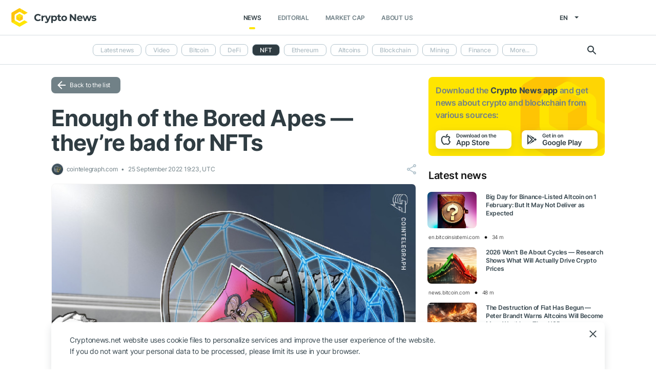

--- FILE ---
content_type: text/html; charset=UTF-8
request_url: https://cryptonews.net/news/nft/13175129/
body_size: 9828
content:
<!DOCTYPE html>
<html lang="en">
<head>
        <meta charset="UTF-8"><meta name="theme-color" content="#37474f"><meta name="viewport" content="width=device-width, maximum-scale=1.0"><meta http-equiv="X-UA-Compatible" content="ie=edge"><link rel="apple-touch-icon" sizes="180x180" href="/site-icons/apple-touch-icon.png"><link rel="manifest" href="/manifest.json"><meta name="robots" content="index, follow"/><meta name="description" content="It’s time to move on from the Bored Ape Yacht Club. They’re bad for nonfungible tokens (NFTs). They give critics ammo and distract from the technology, which is where the real value"/><title>Enough of the Bored Apes — they’re bad for NFTs</title><style>body.bg-1 {
            background-position: calc(50% + 285px) -1px;
        }</style><link href="/favicon.ico" rel="shortcut icon" type="image/x-icon"/><link rel="stylesheet" href="/css/min.css?t=1768888940"><script>window.dataLayer = window.dataLayer || [];</script>
<meta name="google-adsense-account" content="ca-pub-8412527436912971">
<!-- Google Tag Manager -->
<script>(function (w, d, s, l, i) {
        w[l] = w[l] || [];
        w[l].push({'gtm.start': new Date().getTime(), event: 'gtm.js'});
        var f = d.getElementsByTagName(s)[0],
            j = d.createElement(s), dl = l != 'dataLayer' ? '&l=' + l : '';
        j.async = true;
        j.src = 'https://www.googletagmanager.com/gtm.js?id=' + i + dl;
        f.parentNode.insertBefore(j, f);
    })(window, document, 'script', 'dataLayer', 'GTM-W7KJBRM');</script>
<!-- End Google Tag Manager -->        <link rel="stylesheet" href="/css/select2.min.css">
            <meta property="og:image" content="https://cnews24.ru/uploads/8e8/8e81202cfdbe101b792e0c2c77f0470be369c6f8.jpg"/><meta property="og:title" content="Enough of the Bored Apes — they’re bad for NFTs"/><meta property="og:type" content="news"/><meta property="article:published_time" content="2022-09-25T19:23:00+00:00"/>    </head>
<body ng-app="crypto" ng-controller="main"
            ng-class="{'open-header':dropdown_header}"
      data-output_location="news"      class="">
<!-- Google Tag Manager (noscript) -->
<noscript>
    <iframe src="https://www.googletagmanager.com/ns.html?id=GTM-W7KJBRM" height="0" width="0"
            style="display:none;visibility:hidden"></iframe>
</noscript>
<!-- End Google Tag Manager (noscript) -->
<header class="">
    <div class="flex between-xs middle-xs">

                    <div class="search-loop"></div>

<form name="article-search" action="/"
      id="bnt-article-search-form" class="">
    <div class="wrap-fields">
        <span class="close-search-form"></span>
                                <label>
            <input type="text"
                   name="q"
                   placeholder="Search"
                   value="">
        </label>
        <label class="label-style">
            <select name="rubricId" data-width="100%" data-minimum-results-for-search="Infinity">
                                                            <option                                 value="-1">Latest news
                        </option>
                                                                                <option                                 value="-2">Video
                        </option>
                                                                                <option                                 value="1">Bitcoin
                        </option>
                                                                                <option                                 value="14">DeFi
                        </option>
                                                                                <option                                 value="15">NFT
                        </option>
                                                                                <option                                 value="2">Ethereum
                        </option>
                                                                                <option                                 value="3">Altcoins
                        </option>
                                                                                <option                                 value="4">Blockchain
                        </option>
                                                                                <option                                 value="6">Mining
                        </option>
                                                                                <option                                 value="7">Finance
                        </option>
                                                                                <option                                 value="18">Metaverse
                        </option>
                                                                                <option                                 value="8">Legal
                        </option>
                                                                                <option                                 value="9">Security
                        </option>
                                                                                <option                                 value="10">Analytics
                        </option>
                                                                                <option                                 value="11">Exchange
                        </option>
                                                                                <option                                 value="12">Other
                        </option>
                                                                                <option                                 value="16">GameFi
                        </option>
                                                                                <option                                 value="5">ICO
                        </option>
                                                </select>
        </label>
        <button type="submit"></button>
    </div>
</form>    
        <div class="dropdown-header dropdown-icon" ng-click="dropdownHeader()"
     ng-class="{active:dropdown_header}">
</div>

<div class="header-logo">
        <a href="/">
                                    <img src="/i/cnews-logo-new.svg" alt="logo" class="full">
                        </a>
</div>

<div class="header-menu">
    <div class="between-xs middle-xs menu-wrapper">
        <nav class="flex center-xs">
                            <li class="item">
    <a href="/"
       class="active"
    >News</a>
</li>
<li class="item">
    <a href="/editorial/all-posts/"
       class=""
    >Editorial</a>
</li>
<li class="item market-cap-item">
    <a href="/market-cap/"
       class="">Market Cap</a>
</li>
<li class="item">
    <a href="/about/"
       class="">
        About us
    </a>
</li>                    </nav>
    </div>
</div>

<div class="flex middle-xs language_select">
    <span class="current"
          ng-click="language_menu=(!language_menu)"
          ng-class="{'active':language_menu}">
        en
    </span>

    <ul class="animate-all" ng-class="{'active':language_menu}">
                                                                                    <li class="">
                        <a href="/ru/news/nft/">ru</a>
                    </li>
                                                                <li class="">
                        <a href="/de/news/nft/">de</a>
                    </li>
                                                                <li class="">
                        <a href="/es/news/nft/">es</a>
                    </li>
                                                                <li class="">
                        <a href="/ar/news/nft/">ar</a>
                    </li>
                                        </ul>
</div>
    </div>
</header>

                        <div class="header-submenu">
        <div class="container flex start-xs middle-xs ">

            <div class="dropdown-top-menu" ng-click="headerDownChange()"></div>

            
                            <ul>
                                                                                                                                                                            <li><a href="/">Latest news</a></li>
                                                                                                                                                <li><a href="/news/video/">Video</a></li>
                                                                                                                                                <li><a href="/news/bitcoin/">Bitcoin</a></li>
                                                                                                                                                <li><a href="/news/defi/">DeFi</a></li>
                                                                                                                                                                            <li class="active"><span>NFT</span></li>
                                                                                                                                                <li><a href="/news/ethereum/">Ethereum</a></li>
                                                                                                                                                <li><a href="/news/altcoins/">Altcoins</a></li>
                                                                                                                                                <li><a href="/news/blockchain/">Blockchain</a></li>
                                                                                                                                                <li><a href="/news/mining/">Mining</a></li>
                                                                                                                                                <li><a href="/news/finance/">Finance</a></li>
                                                                                                                                                <li><a href="/news/metaverse/">Metaverse</a></li>
                                                                                                                                                <li><a href="/news/legal/">Legal</a></li>
                                                                                                                                                <li><a href="/news/security/">Security</a></li>
                                                                                                                                                <li><a href="/news/analytics/">Analytics</a></li>
                                                                                                                                                <li><a href="/news/market/">Exchange</a></li>
                                                                                                                                                <li><a href="/news/other/">Other</a></li>
                                                                                                                                                <li><a href="/news/gamefi/">GameFi</a></li>
                                                                                                                                                <li><a href="/news/ico/">ICO</a></li>
                                            
                    <li class="more">
                        <span>More...</span>
                        <ul class="more-cryptonews-menu">
                                                                                                                                                                                                                                    <li><a href="/news/">Latest news</a></li>
                                                                                                                                                                                                <li><a href="/news/video/">Video</a></li>
                                                                                                                                                                                                <li><a href="/news/bitcoin/">Bitcoin</a></li>
                                                                                                                                                                                                <li><a href="/news/defi/">DeFi</a></li>
                                                                                                                                                                                                                                    <li class="active"><span>NFT</span></li>
                                                                                                                                                                                                <li><a href="/news/ethereum/">Ethereum</a></li>
                                                                                                                                                                                                <li><a href="/news/altcoins/">Altcoins</a></li>
                                                                                                                                                                                                <li><a href="/news/blockchain/">Blockchain</a></li>
                                                                                                                                                                                                <li><a href="/news/mining/">Mining</a></li>
                                                                                                                                                                                                <li><a href="/news/finance/">Finance</a></li>
                                                                                                                                                                                                <li><a href="/news/metaverse/">Metaverse</a></li>
                                                                                                                                                                                                <li><a href="/news/legal/">Legal</a></li>
                                                                                                                                                                                                <li><a href="/news/security/">Security</a></li>
                                                                                                                                                                                                <li><a href="/news/analytics/">Analytics</a></li>
                                                                                                                                                                                                <li><a href="/news/market/">Exchange</a></li>
                                                                                                                                                                                                <li><a href="/news/other/">Other</a></li>
                                                                                                                                                                                                <li><a href="/news/gamefi/">GameFi</a></li>
                                                                                                                                                                                                <li><a href="/news/ico/">ICO</a></li>
                                                                                    </ul>
                    </li>
                </ul>
            
            <div class="search-loop"></div>

<form name="article-search" action="/"
      id="bnt-article-search-form" class="">
    <div class="wrap-fields">
        <span class="close-search-form"></span>
                                <label>
            <input type="text"
                   name="q"
                   placeholder="Search"
                   value="">
        </label>
        <label class="label-style">
            <select name="rubricId" data-width="100%" data-minimum-results-for-search="Infinity">
                                                            <option                                 value="-1">Latest news
                        </option>
                                                                                <option                                 value="-2">Video
                        </option>
                                                                                <option                                 value="1">Bitcoin
                        </option>
                                                                                <option                                 value="14">DeFi
                        </option>
                                                                                <option                                 value="15">NFT
                        </option>
                                                                                <option                                 value="2">Ethereum
                        </option>
                                                                                <option                                 value="3">Altcoins
                        </option>
                                                                                <option                                 value="4">Blockchain
                        </option>
                                                                                <option                                 value="6">Mining
                        </option>
                                                                                <option                                 value="7">Finance
                        </option>
                                                                                <option                                 value="18">Metaverse
                        </option>
                                                                                <option                                 value="8">Legal
                        </option>
                                                                                <option                                 value="9">Security
                        </option>
                                                                                <option                                 value="10">Analytics
                        </option>
                                                                                <option                                 value="11">Exchange
                        </option>
                                                                                <option                                 value="12">Other
                        </option>
                                                                                <option                                 value="16">GameFi
                        </option>
                                                                                <option                                 value="5">ICO
                        </option>
                                                </select>
        </label>
        <button type="submit"></button>
    </div>
</form>        </div>
    </div>

    
<main  >
    <div class="container">

        <noindex>
            <div ng-include="templateAppByOs" ng-if="templateAppByOs"></div>
        </noindex>

                    <noindex>
                <div class="vert top"></div>
            </noindex>
        
        
        <div class="content row">

            
            <section
                    class="col-xs-12 col-sm-9                                            ">
                
    
    <a href="/news/nft/" class="btn grey back-to-list">Back to the list</a>
    <br>

        
    <div class="news-item detail content_text"
         data-article-id="13175129"
         data-id="/news/nft/13175129/"
         data-image="https://cnews24.ru/uploads/8e8/8e81202cfdbe101b792e0c2c77f0470be369c6f8.jpg"
         data-title="Enough of the Bored Apes — they’re bad for NFTs">

        <h1 class="article_title">Enough of the Bored Apes — they’re bad for NFTs</h1>

        <div class="info middle-xs between-xs detail">
            <div class="flex left">
                                                    <span class="source">
                                            <img src="https://cnews24.ru/uploads/logo-resources/0/276.png" alt="source-logo">&nbsp;
                                            cointelegraph.com
                                        </span>
                                <span class="datetime flex middle-xs">
                                                                25 September 2022 19:23, UTC
                                    </span>
                            </div>
            <div class="flex end-xs right middle-xs">
                
                <div class="share-links flex middle-xs">
                    <span class="share-icon hover"></span>
                </div>
            </div>
        </div>

                    <img src="https://cnews24.ru/uploads/8e8/8e81202cfdbe101b792e0c2c77f0470be369c6f8.jpg" alt="image" class="article-detail-image" style="margin-bottom: 16px;width:100%">
        
        
                    <div class="content"><div class="cn-content">
<!-- content --><p>It’s time to move on from the Bored Ape Yacht Club. They’re bad for nonfungible tokens (NFTs). They give critics ammo and distract from the technology, which is where the real value lies. </p>
<adv data-paragraph="1"></adv><p>For those on the outside looking in, NFTs are nothing more than overpriced monkey JPEGs. Or whichever choice of animated animal profile picture is in the firing line.</p>
<adv data-paragraph="2"></adv><p>NFTs, of course, are much more than that.</p>
<p>But, because of Bored Apes, and the countless imitations they’ve spawned, NFTs are getting a bad rep. “Bubble,” “money laundering” and “scams” are all terminology associated by critics with the new “Beanie Babies craze.”</p>
<p>It’s a disparaging distraction.</p>
<p><strong><em>Related: Bored Ape Yacht Club is a huge mainstream hit, but is Wall Street ready for NFTs?</em></strong><strong></strong></p>
<p>Yes, Bored Apes are still priced at more than $100,000 (a fifth of what they were worth at the market’s peak). But, they’re tied to the tumult of cryptocurrency volatility and market sentiment, which has fallen along with the tumbling crypto market.</p>
<p>You also have Ape-backed borrowers on the verge of liquidation and 143 Apes already stolen, including Seth Green’s Bored Ape, which he was forced to pay to get back. And, of course, there are also the fans who slammed Eminem and Snoop Dogg when they performed as their apes at the latest VMA awards.</p>
<p>Bored Apes are the face of the <span class="ticker" href="https://cryptonews.net/market-cap/apenft/" target="_blank">NFT</span> hype cycle. They might be the closest thing to aforementioned Beanie Babies in the <span class="ticker" href="https://cryptonews.net/market-cap/apenft/" target="_blank">NFT</span> space because of their status. But, there’s a categorical mistake with painting an entire industry with the same brush: The hype is not the technology.</p>
<p>If you look past what’s on the market, you’ll find unique ideas with real-world value.</p>
<p>Here’s one: carrying medical data. Researchers at Baylor College of Medicine have suggested that <span class="ticker" href="https://cryptonews.net/market-cap/apenft/" target="_blank">NFT</span> ownership powered by smart contracts could provide citizens control of who accesses their personal health records. Citizens already give up their information to medical applications, but smart contracts could allow them to sell their data as NFTs if they choose.</p>
<p>Hospitals and private institutions routinely sell patients’ data via so-called data brokers to companies like Pfizer — It’s a multibillion-dollar industry. This might seem harmless, but you never agreed to it. Maybe you wouldn’t have if you knew how much your data was worth.</p>
<p><strong><em>Related: </em></strong><strong><em>A cure for copyright ills? NFTs promise to empower creative economies</em></strong></p>
<p>Selling or securing your data as an <span class="ticker" href="https://cryptonews.net/market-cap/apenft/" target="_blank">NFT</span> could become a real option, as long as the right hack-prevention measures are in place. Adding encryption to NFTs can keep content private while also enabling it to remain in public storage.</p>
<p>Another service NFTs can perform: streamlining royalty payments. Artist resale royalty rights haven’t been codified into U.S. law — only proposed. The EIP-2981 royalty standard made this a coding choice on Ethereum, leading the way for Polygon and other chains.</p>
<div><img src="https://cnews24.ru/uploads/c0e/c0e9b60c438f1e958147e48604f994144e4e6fae.png" size="1450x1386" alt="Technology, Fintech, Tech Analysis, Tech, Analysis, Decentralization, Education, Metaverse" title="Enough of the Bored Apes — they’re bad for NFTs"></div>
<p>With enhanced security and the versatility of NFTs, private documents can be airdropped into users’ wallets. These could be legal documents served by law firms or deeds to properties. Hypothetically, we could see a work contract on the blockchain, which interfaces with decentralized finance payment protocols to provide salaries based on duties completed.</p>
<p>Despite the endless cries of “wen utility,” which have echoed through <span class="ticker" href="https://cryptonews.net/market-cap/apenft/" target="_blank">NFT</span> communities, the utility was always there: A token on the blockchain is verified that promises interoperability via a self-executing hard-coded agreement. It’s the gateway to digital and physical real-estate and on-chain gaming experiences or whatever content your digital identity unlocks.</p>
<p><strong><em>Related: </em></strong><strong><em>Get ready for the feds to start indicting <span class="ticker" href="https://cryptonews.net/market-cap/apenft/" target="_blank">NFT</span> traders</em></strong></p>
<p>It’s still growing. On trading platform NFTGo, 10 times more Ethereum wallets hold an <span class="ticker" href="https://cryptonews.net/market-cap/apenft/" target="_blank">NFT</span> compared to August 2020. Doodles just raised $54 million to strengthen their IP. Creators are building. And, many skilled underground artists are making more now than ever before.</p>
<p><span class="ticker" href="https://cryptonews.net/market-cap/apenft/" target="_blank">NFT</span> art has flipped the traditional art industry on its head. Not just because of the headline-grabbing numbers, but also the promise of provenance. Even if profile pictures stole the show, the technology came first and will thrive without its Bored Ape counterparts.</p>
<p>It might also be better to leave the term “NFTs” in the past, as a genre only defined by a limited boom and bust cycle, and to move forward with “digital collectible,” a term that some have started using.</p>
<p>Some kind of split is inevitable — and healthy — to free builders from the burden of overinflated expectations, market collapses and celebrity cash grabs.</p>
<p>If you still don’t see the value, you might still have Bored Ape goggles. Take them off. There’s a whole suite of <span class="ticker" href="https://cryptonews.net/market-cap/apenft/" target="_blank">NFT</span> technology use cases on the rise.</p>
<div>
<div>
<strong>O.C. Ripley</strong> is the lead content creator for Curio DAO, an <span class="ticker" href="https://cryptonews.net/market-cap/apenft/" target="_blank">NFT</span> community on the Ethereum blockchain. He is also the editorial manager at Tech &amp; Authors and has been active in blockchain since 2017.</div>
</div>
<p><em>The author, who disclosed his identity to Cointelegraph, used a pseudonym for this article. This article is for general information purposes and is not intended to be and should not be taken as legal or investment advice. The views, thoughts, and opinions expressed here are the author’s alone and do not necessarily reflect or represent the views and opinions of Cointelegraph.</em></p>
<!-- end-content -->
</div></div>
                            <div class="article-source-link">
                                            <a href="https://cointelegraph.com/news/enough-of-the-bored-apes-they-re-bad-for-nfts?utm_source=CryptoNews&amp;utm_medium=app" class="source-host" target="_blank">cointelegraph.com</a>
                                    </div>
                        </div>

    
            <noindex>
            <div class="vert bottom"></div>
        </noindex>
    
            <div class="m-b-64"></div>
    
    <div id="article-modal-message">
    <div class="article">
        <div class="close animate-all"></div>
        <div class="title"></div>
        <div class="message"></div>
    </div>
</div>


    
    <ul class="share-block" style="display: none">
    <li class="vk">
        <a href="" rel="nofollow noopener" target="_blank" title="">
            <i class="fab fa-vk"></i>
        </a>
    </li>
    <li class="fb">
        <a href="" rel="nofollow noopener" target="_blank" title="">
            <i class="fab fa-facebook"></i>
        </a>
    </li>
    <li class="tw">
        <a href="" rel="nofollow noopener" target="_blank" title="">
            <i class="fab fa-twitter"></i>
        </a>
    </li>
    <li class="vb">
        <a href="" rel="nofollow noopener" target="_blank" title="">
            <i class="fas fa-phone"></i>
        </a>
    </li>
    <li class="wa">
        <a href="" rel="nofollow noopener" target="_blank" title="">
            <i class="fab fa-whatsapp"></i>
        </a>
    </li>
    <li class="tg">
        <a href="" rel="nofollow noopener" target="_blank" title="">
            <i class="fas fa-paper-plane"></i>
        </a>
    </li>
</ul>

            </section>

                        <aside class="col-xs col-sm right-side">
            <div class="download_the_app">
    Download the <b>Crypto News app</b> and get  news about <br>crypto and blockchain from various sources:
    <div class="apps flex center-xs">
        <a rel="nofollow" target="_blank" href="https://app.appsflyer.com/id1267753692?pid=website&c=cryptonews.net">
                            <img src="/i/app/side_app_store.svg" alt="">
                    </a>
        <a rel="nofollow" target="_blank" href="https://app.appsflyer.com/com.cryptonews?pid=website&c=cryptonews.net">
                            <img src="/i/app/side_google_play.svg" alt="">
                    </a>
    </div>
</div>                            <div class="latest_mews_title">Latest news</div>

        <div class="latest_articles">
                                                                    <div class="row news-item start-xs">
                    <a href="/news/altcoins/32303257/"
                       class="image-wrap col-xs-12 col-sm-3">
                                                                                                    <span class="image lazy" data-src="https://cnews24.ru/uploads/e0a/e0a55a399deecf259b7a636296a74985d3a37b2b.jpg">
                                                    </span>
                    </a>

                    <div class="desc col-xs">
                        <a href="/news/altcoins/32303257/"
                           class="title">Big Day for Binance-Listed Altcoin on 1 February: But It May Not Deliver as Expected</a>

                                            </div>

                    <div class="info alt flex middle-xs between-xs">
                        <div class="col-xs">
                            <div class="row middle-xs">
                                <span>en.bitcoinsistemi.com</span>
                                <span class="middle-marker"></span>
                                <span class="datetime flex middle-xs">
                                                                            34 m
                                                                    </span>
                            </div>
                        </div>
                                            </div>
                </div>
                                                                                <div class="row news-item start-xs">
                    <a href="/news/analytics/32302943/"
                       class="image-wrap col-xs-12 col-sm-3">
                                                                                                    <span class="image lazy" data-src="https://cnews24.ru/uploads/ea2/ea24f3c423d1b6d45b3331c97030bad3f5af7d1b.jpg">
                                                    </span>
                    </a>

                    <div class="desc col-xs">
                        <a href="/news/analytics/32302943/"
                           class="title">2026 Won’t Be About Cycles — Research Shows What Will Actually Drive Crypto Prices</a>

                                            </div>

                    <div class="info alt flex middle-xs between-xs">
                        <div class="col-xs">
                            <div class="row middle-xs">
                                <span>news.bitcoin.com</span>
                                <span class="middle-marker"></span>
                                <span class="datetime flex middle-xs">
                                                                            48 m
                                                                    </span>
                            </div>
                        </div>
                                            </div>
                </div>
                                                                                <div class="row news-item start-xs">
                    <a href="/news/analytics/32302999/"
                       class="image-wrap col-xs-12 col-sm-3">
                                                                                                    <span class="image lazy" data-src="https://cnews24.ru/uploads/582/582ef02fd943420d61aa43c5a703ad2ff03d8ecc.jpg">
                                                    </span>
                    </a>

                    <div class="desc col-xs">
                        <a href="/news/analytics/32302999/"
                           class="title">The Destruction of Fiat Has Begun — Peter Brandt Warns Altcoins Will Become More Worthless Than USDs</a>

                                            </div>

                    <div class="info alt flex middle-xs between-xs">
                        <div class="col-xs">
                            <div class="row middle-xs">
                                <span>news.bitcoin.com</span>
                                <span class="middle-marker"></span>
                                <span class="datetime flex middle-xs">
                                                                            50 m
                                                                    </span>
                            </div>
                        </div>
                                            </div>
                </div>
                                                                                <div class="row news-item start-xs">
                    <a href="/news/finance/32303022/"
                       class="image-wrap col-xs-12 col-sm-3">
                                                                                                    <span class="image lazy" data-src="https://cnews24.ru/uploads/595/595403714bc07d1578c489b864e643399c29a009.jpg">
                                                    </span>
                    </a>

                    <div class="desc col-xs">
                        <a href="/news/finance/32303022/"
                           class="title">$2.17B Floods Into Crypto as Bitcoin Dominates, But Geopolitics Trigger a Sudden Reversal</a>

                                            </div>

                    <div class="info alt flex middle-xs between-xs">
                        <div class="col-xs">
                            <div class="row middle-xs">
                                <span>cryptopotato.com</span>
                                <span class="middle-marker"></span>
                                <span class="datetime flex middle-xs">
                                                                            54 m
                                                                    </span>
                            </div>
                        </div>
                                            </div>
                </div>
                                                                                <div class="row news-item start-xs">
                    <a href="/news/security/32303111/"
                       class="image-wrap col-xs-12 col-sm-3">
                                                                                                    <span class="image lazy" data-src="https://cnews24.ru/uploads/2bf/2bfd7ebc1a6494caac00e9413de2ca8f38642bf7.jpg">
                                                    </span>
                    </a>

                    <div class="desc col-xs">
                        <a href="/news/security/32303111/"
                           class="title">Ethereum activity surge could be linked to dusting attacks: Researcher</a>

                                            </div>

                    <div class="info alt flex middle-xs between-xs">
                        <div class="col-xs">
                            <div class="row middle-xs">
                                <span>cointelegraph.com</span>
                                <span class="middle-marker"></span>
                                <span class="datetime flex middle-xs">
                                                                            56 m
                                                                    </span>
                            </div>
                        </div>
                                            </div>
                </div>
                                                                                <div class="row news-item start-xs">
                    <a href="/news/blockchain/32303081/"
                       class="image-wrap col-xs-12 col-sm-3">
                                                                                                    <span class="image lazy" data-src="https://cnews24.ru/uploads/c11/c11647758df5f56c9bb4a9fb80e246d66c1013eb.webp">
                                                    </span>
                    </a>

                    <div class="desc col-xs">
                        <a href="/news/blockchain/32303081/"
                           class="title">CheerLand and Optiview Simplify Multi-Chain RWA and DePIN for Users</a>

                                            </div>

                    <div class="info alt flex middle-xs between-xs">
                        <div class="col-xs">
                            <div class="row middle-xs">
                                <span>blockchainreporter.net</span>
                                <span class="middle-marker"></span>
                                <span class="datetime flex middle-xs">
                                                                            58 m
                                                                    </span>
                            </div>
                        </div>
                                            </div>
                </div>
                        </div>


                                        <noindex>
                    <div class="vert side"></div>
                </noindex>
                        <h3 class="top-coins-title">Top 5 Cryptocurrencies</h3>
<div id="top-coins">
    <ng-include src="topCoinsTemplate" ng-if="topCoinsTemplate">
        <div ng-if="!topCoinsTemplate">
                            <div class="item preload">
                    <div class="icon"></div>
                    <div class="name-symbol">
                        <div class="name"></div>
                        <div class="symbol"></div>
                    </div>
                    <div class="price-percent">
                        <div class="price"></div>
                        <div class="percent red"></div>
                    </div>
                </div>
                            <div class="item preload">
                    <div class="icon"></div>
                    <div class="name-symbol">
                        <div class="name"></div>
                        <div class="symbol"></div>
                    </div>
                    <div class="price-percent">
                        <div class="price"></div>
                        <div class="percent red"></div>
                    </div>
                </div>
                            <div class="item preload">
                    <div class="icon"></div>
                    <div class="name-symbol">
                        <div class="name"></div>
                        <div class="symbol"></div>
                    </div>
                    <div class="price-percent">
                        <div class="price"></div>
                        <div class="percent red"></div>
                    </div>
                </div>
                            <div class="item preload">
                    <div class="icon"></div>
                    <div class="name-symbol">
                        <div class="name"></div>
                        <div class="symbol"></div>
                    </div>
                    <div class="price-percent">
                        <div class="price"></div>
                        <div class="percent red"></div>
                    </div>
                </div>
                            <div class="item preload">
                    <div class="icon"></div>
                    <div class="name-symbol">
                        <div class="name"></div>
                        <div class="symbol"></div>
                    </div>
                    <div class="price-percent">
                        <div class="price"></div>
                        <div class="percent red"></div>
                    </div>
                </div>
                    </div>
    </ng-include>
</div>
                            <noindex>
                    <div class="vert side2"></div>
                </noindex>
                    </aside>
    
                    </div>

    </div>
</main>
    <footer>
    <div class="top container">

        <div class="row start-xs">

            <div class="col-xs-12 col-sm-8 f-side">

                <div class="row wrap-site-menus">
                    <div class="col-xs-12 col-sm cnews-menu">
                        <h3>News</h3>
                        <h3 class="more-title" ng-click="news_ets_open=!news_ets_open" ng-class="{open:news_ets_open}">
                            News
                            <span class="more" ng-class="{open:news_ets_open}"></span>
                        </h3>
                            <ul ng-class="{open:news_ets_open}">
                                                                        <li class="item"><a href="/" class="middle-xs">Latest news</a></li>
                                            <li class="item"><a href="/news/video/" class="middle-xs">Video</a></li>
                                            <li class="item"><a href="/news/bitcoin/" class="middle-xs">Bitcoin</a></li>
                                            <li class="item"><a href="/news/defi/" class="middle-xs">DeFi</a></li>
                                            <li class="item"><a href="/news/nft/" class="middle-xs">NFT</a></li>
                                            <li class="item"><a href="/news/ethereum/" class="middle-xs">Ethereum</a></li>
                                                    <li class="item hide"><a href="/news/altcoins/" class="middle-xs">Altcoins</a></li>
                                            <li class="item hide"><a href="/news/blockchain/" class="middle-xs">Blockchain</a></li>
                                            <li class="item hide"><a href="/news/mining/" class="middle-xs">Mining</a></li>
                                            <li class="item hide"><a href="/news/finance/" class="middle-xs">Finance</a></li>
                                            <li class="item hide"><a href="/news/metaverse/" class="middle-xs">Metaverse</a></li>
                                            <li class="item hide"><a href="/news/legal/" class="middle-xs">Legal</a></li>
                                            <li class="item hide"><a href="/news/security/" class="middle-xs">Security</a></li>
                                            <li class="item hide"><a href="/news/analytics/" class="middle-xs">Analytics</a></li>
                                            <li class="item hide"><a href="/news/market/" class="middle-xs">Exchange</a></li>
                                            <li class="item hide"><a href="/news/other/" class="middle-xs">Other</a></li>
                                            <li class="item hide"><a href="/news/gamefi/" class="middle-xs">GameFi</a></li>
                                            <li class="item hide"><a href="/news/ico/" class="middle-xs">ICO</a></li>
                <li class="item cursor more" ng-click="news_ets_open=!news_ets_open"
            ng-show="!news_ets_open">
            <span class="flex">More...</span>
        </li>
        <li class="item cursor more" ng-click="news_ets_open=!news_ets_open"
            ng-show="news_ets_open">
            <span class="flex">Minimize</span>
        </li>
    </ul>

                    </div>

                                            <div class="col-xs-12 col-sm editorial-footer-menu">
                            <h3>Editorial</h3>
                            <h3 class="more-title"
                                ng-class="{open:articles_open}"
                                ng-click="articles_open=!articles_open">Editorial
                                <span class="more" ng-class="{open:articles_open}"></span>
                            </h3>
                                                            <ul ng-class="{open:articles_open}">
                                                                            <li class="item">
                                            <a href="/editorial/all-posts/">
                                                All articles</a>
                                        </li>
                                                                            <li class="item">
                                            <a href="/editorial/news/">
                                                News</a>
                                        </li>
                                                                            <li class="item">
                                            <a href="/editorial/investments/">
                                                Investments</a>
                                        </li>
                                                                            <li class="item">
                                            <a href="/editorial/regulation/">
                                                Regulation</a>
                                        </li>
                                                                            <li class="item">
                                            <a href="/editorial/technology/">
                                                Technology</a>
                                        </li>
                                                                            <li class="item">
                                            <a href="/editorial/guest-posts/">
                                                Guest posts</a>
                                        </li>
                                                                            <li class="item">
                                            <a href="/editorial/analytics/">
                                                Analytics</a>
                                        </li>
                                                                            <li class="item">
                                            <a href="/editorial/press-releases/">
                                                Partners news</a>
                                        </li>
                                                                            <li class="item">
                                            <a href="/editorial/guides/">
                                                How to start</a>
                                        </li>
                                                                    </ul>
                                                    </div>
                    
                    <div class="col-xs-12 col-sm about-us-menu">
                        <h3>About us</h3>
                        <h3 class="more-title" ng-click="about_open=!about_open" ng-class="{open:about_open}">
                            About us
                            <span class="more" ng-class="{open:about_open}"></span>
                        </h3>
                        <ul ng-class="{open:about_open}">
                                                        
<li class="item ">
    <a href="/about/">About</a>
</li>
<li class="item ">
    <a href="/about-app/">About app</a>
</li>
<li class="item ">
    <a href="/advertising/">Advertising</a>
</li>
<li class="item ">
    <a href="/contacts/">Contacts</a>
</li>
<li class="item ">
    <a href="/event/?where%5Bactually%5D=true">Events</a>
</li>
    <li class="item ">
        <a href="/glossary/">Glossary</a>
    </li>
                        </ul>
                    </div>

                    <div class="col-xs-12 col-sm">
                        <h3>Policies</h3>
                        <h3 class="more-title policies" ng-click="polices_open=!polices_open"
                            ng-class="{open:polices_open}">
                            Policies
                            <span class="more" ng-class="{open:polices_open}"></span>
                        </h3>
                        <ul ng-class="{open:polices_open}">
                            <li class="item">
                                <a href="/privacy-policy/">
                                    Privacy policy</a>
                            </li>
                            <li>
                                <a href="/copyright/">
                                    For copyright holders
                                </a>
                            </li>
                            <li>
                                <a href="/disclaimer/">Disclaimer</a>
                            </li>
                            <li>
                                <a href="/personal-data/">PD processing policy</a>
                            </li>
                            <li>
                                <a href="/public-offer/">User Agreement</a>
                            </li>
                                                    </ul>
                    </div>
                </div>
            </div>

            <div class="col-xs-12 col-sm f-side apps-shared-links">
                <div class="download_the_app">
    Download the <b>Crypto News app</b> and get  news about <br>crypto and blockchain from various sources:
    <div class="apps flex center-xs">
        <a rel="nofollow" target="_blank" href="https://app.appsflyer.com/id1267753692?pid=website&c=cryptonews.net">
                            <img src="/i/app/side_app_store.svg" alt="">
                    </a>
        <a rel="nofollow" target="_blank" href="https://app.appsflyer.com/com.cryptonews?pid=website&c=cryptonews.net">
                            <img src="/i/app/side_google_play.svg" alt="">
                    </a>
    </div>
</div>                <div class="social-subscribe">
    <div>Subscribe to our social networks:</div>
    <div class="social">
                    <div class="item twitter">
                <a href="https://twitter.com/cryptonews_eng" target="_blank" rel="nofollow">
                    <i class="fab fa-twitter" aria-hidden="true" style="color: #fff"></i>
                </a>
            </div>
                    <div class="item telegram">
                <a href="https://t.me/cryptonews_net" target="_blank" rel="nofollow">
                    <i class="fa fa-paper-plane" aria-hidden="true" style="color: #fff"></i>
                </a>
            </div>
                    <div class="item linkedin">
                <a href="https://www.linkedin.com/company/cryptonews-net/" target="_blank" rel="nofollow">
                    <i class="fab fa-linkedin" aria-hidden="true" style="color: #fff"></i>
                </a>
            </div>
            </div>
</div>

                            </div>

        </div>
    </div>

    <div class="separator">
        <div class="container"></div>
    </div>

    <div class="bottom">
        <div class="container">
            <div class="copyright">
                © 2018 - 2026 Crypto News. When using the content, a link to cryptonews.net is required.
            </div>
        </div>
    </div>

</footer>

<div ng-include="templateCookieAccept" ng-if="templateCookieAccept"></div>    <noindex>
        <div class="vert footer" style="display: none"></div>
    </noindex>
    <script src="/js/controllers/offer-the-news.min.js?t=1768888940"></script>
    <script src="/js/controllers/mistake-form.min.js?t=1768888940"></script>
    <script src="/js/controllers/article-comment-controller.min.js?t=1768888940"></script>
    <script src="/js/min.js?t=1768888940"></script>
    <script src="/js/controllers/shareArticle.min.js?t=1768888940"></script>
    <script src="/js/select2.min.js"></script>

<script data-cfasync="false" type="text/javascript" id="clever-core">
    /* <![CDATA[ */
    (function (document, window) {
        var a, c = document.createElement("script"), f = window.frameElement;

        c.id = "CleverCoreLoader96131";
        c.src = "https://scripts.cleverwebserver.com/b1e029e2fa78ca8833257c47727b46c5.js";

        c.async = !0;
        c.type = "text/javascript";
        c.setAttribute("data-target", window.name || (f && f.getAttribute("id")));
        c.setAttribute("data-callback", "put-your-callback-function-here");
        c.setAttribute("data-callback-url-click", "put-your-click-macro-here");
        c.setAttribute("data-callback-url-view", "put-your-view-macro-here");

        try {
            a = parent.document.getElementsByTagName("script")[0] || document.getElementsByTagName("script")[0];
        } catch (e) {
            a = !1;
        }

        a || (a = document.getElementsByTagName("head")[0] || document.getElementsByTagName("body")[0]);
        a.parentNode.insertBefore(c, a);
    })(document, window);
    /* ]]> */
</script>
</body>
</html>


--- FILE ---
content_type: image/svg+xml
request_url: https://cryptonews.net/i/cnews-logo-new.svg
body_size: 3784
content:
<svg width="168" height="36" viewBox="0 0 168 36" fill="none" xmlns="http://www.w3.org/2000/svg">
    <path d="M50.3981 24.3238C49.3102 23.7492 48.4295 22.9134 47.8078 21.8165C47.1861 20.7718 46.8752 19.5703 46.8752 18.2122C46.8752 16.8541 47.1861 15.6527 47.8078 14.608C48.4295 13.5633 49.3102 12.7275 50.3981 12.1007C51.4861 11.5261 52.7294 11.2126 54.1282 11.2126C55.268 11.2126 56.3559 11.4216 57.2885 11.8395C58.221 12.2574 58.9981 12.832 59.6716 13.6155L57.7029 15.4437C56.8222 14.399 55.6824 13.8767 54.3355 13.8767C53.5065 13.8767 52.7812 14.0856 52.1078 14.4513C51.4343 14.8169 50.968 15.3393 50.6054 15.9661C50.2427 16.6452 50.0355 17.3765 50.0355 18.2122C50.0355 19.048 50.2427 19.7793 50.6054 20.4584C50.968 21.1374 51.4861 21.6075 52.1078 21.9732C52.7812 22.3388 53.5065 22.5478 54.3355 22.5478C55.6824 22.5478 56.8222 22.0254 57.7029 20.9285L59.6716 22.7567C59.0499 23.5403 58.221 24.1148 57.2885 24.5327C56.3559 24.9506 55.268 25.1596 54.1282 25.1596C52.7812 25.2118 51.5379 24.8984 50.3981 24.3238Z" fill="#2F3C42"/>
    <path d="M65.3705 14.8169C65.9921 14.5558 66.6656 14.4513 67.4427 14.4513V17.2198C67.1319 17.2198 66.8729 17.1675 66.7692 17.1675C65.8885 17.1675 65.2668 17.4287 64.7488 17.8988C64.2825 18.369 64.0235 19.1003 64.0235 20.0927V25.0029H61.0187V14.608H63.8681V15.9661C64.2825 15.4438 64.7488 15.0781 65.3705 14.8169Z" fill="#2F3C42"/>
    <path d="M79.3059 14.608L74.6433 25.6298C74.1771 26.8312 73.6072 27.6669 72.8819 28.1371C72.2084 28.6072 71.3277 28.8684 70.3433 28.8684C69.8253 28.8684 69.2554 28.7639 68.7373 28.6072C68.2192 28.4505 67.8048 28.1893 67.4421 27.9281L68.5301 25.7865C68.7373 25.9954 69.0482 26.1521 69.3072 26.2566C69.618 26.3611 69.9289 26.4133 70.1879 26.4133C70.6024 26.4133 70.9132 26.3088 71.1722 26.0999C71.4313 25.8909 71.6385 25.5775 71.8457 25.1074L72.053 25.0552L67.5976 14.608H70.6542L73.5554 21.6598L76.4566 14.608H79.3059Z" fill="#2F3C42"/>
    <path d="M88.7872 15.0781C89.5643 15.5482 90.186 16.1228 90.6523 16.9586C91.1185 17.7421 91.3257 18.6824 91.3257 19.7793C91.3257 20.8763 91.1185 21.7643 90.6523 22.6001C90.186 23.3836 89.6161 24.0104 88.7872 24.4805C88.0101 24.8984 87.1294 25.1596 86.1969 25.1596C84.9017 25.1596 83.8655 24.7417 83.0884 23.9059V28.7116H80.0836V14.608H82.933V15.8094C83.6583 14.9214 84.7463 14.4513 86.145 14.4513C87.1294 14.4513 87.9583 14.6602 88.7872 15.0781ZM87.5438 21.8688C88.0101 21.3464 88.2691 20.6673 88.2691 19.7793C88.2691 18.8913 88.0101 18.2123 87.5438 17.6899C87.0776 17.1675 86.4041 16.9064 85.6788 16.9064C84.9017 16.9064 84.28 17.1675 83.8137 17.6899C83.3475 18.2123 83.0884 18.8913 83.0884 19.7793C83.0884 20.6673 83.3475 21.3464 83.8137 21.8688C84.28 22.3911 84.9535 22.6523 85.6788 22.6523C86.4041 22.6523 87.0258 22.3911 87.5438 21.8688Z" fill="#2F3C42"/>
    <path d="M99.4594 24.4805C99.1485 24.6895 98.7859 24.8462 98.3714 24.9507C97.957 25.0551 97.4907 25.1074 97.0245 25.1074C95.7811 25.1074 94.8486 24.794 94.1751 24.1671C93.5016 23.5403 93.1907 22.6001 93.1907 21.3986V17.1153H91.5847V14.8169H93.1907V12.3096H96.1955V14.8169H98.7341V17.1153H96.1955V21.3464C96.1955 21.7643 96.2992 22.1299 96.5064 22.3389C96.7136 22.6001 97.0245 22.7045 97.4389 22.7045C97.9052 22.7045 98.3196 22.6001 98.6305 22.3389L99.4594 24.4805Z" fill="#2F3C42"/>
    <path d="M102.308 24.4283C101.428 23.9582 100.754 23.3314 100.288 22.5478C99.8217 21.712 99.5626 20.824 99.5626 19.7793C99.5626 18.7346 99.8217 17.8466 100.288 17.0108C100.754 16.1751 101.428 15.5482 102.308 15.1304C103.189 14.6602 104.122 14.4513 105.21 14.4513C106.298 14.4513 107.282 14.6602 108.111 15.1304C108.991 15.6005 109.613 16.2273 110.131 17.0108C110.598 17.8466 110.857 18.7346 110.857 19.7793C110.857 20.824 110.598 21.712 110.131 22.5478C109.665 23.3836 108.991 24.0104 108.111 24.4283C107.282 24.8984 106.298 25.1074 105.21 25.1074C104.122 25.1074 103.137 24.8984 102.308 24.4283ZM107.075 21.8688C107.541 21.3464 107.8 20.6673 107.8 19.7793C107.8 18.8913 107.541 18.2123 107.075 17.6899C106.608 17.1675 105.935 16.9064 105.21 16.9064C104.432 16.9064 103.811 17.1675 103.293 17.6899C102.775 18.2123 102.567 18.8913 102.567 19.7793C102.567 20.6673 102.826 21.3464 103.293 21.8688C103.811 22.3911 104.432 22.6523 105.21 22.6523C105.987 22.6523 106.608 22.3911 107.075 21.8688Z" fill="#2F3C42"/>
    <path d="M128.471 11.4738V25.0028H125.932L119.249 16.8018V25.0028H116.193V11.4738H118.731L125.414 19.6748V11.4738H128.471Z" fill="#2F3C42"/>
    <path d="M141.008 20.6151H133.237C133.393 21.2419 133.704 21.7643 134.222 22.1299C134.74 22.4956 135.413 22.7045 136.19 22.7045C136.708 22.7045 137.226 22.6 137.641 22.4433C138.055 22.2866 138.418 22.0254 138.781 21.6598L140.387 23.3836C139.402 24.4805 138.004 25.0551 136.138 25.0551C134.999 25.0551 133.963 24.8462 133.082 24.376C132.201 23.9059 131.476 23.2791 131.01 22.4956C130.543 21.6598 130.284 20.7718 130.284 19.7271C130.284 18.7346 130.543 17.7944 131.01 16.9586C131.476 16.1228 132.149 15.496 132.978 15.0259C133.807 14.5557 134.74 14.3468 135.776 14.3468C136.76 14.3468 137.693 14.5557 138.522 15.0259C139.351 15.4437 139.972 16.0706 140.438 16.9063C140.905 17.7421 141.112 18.6824 141.112 19.7271C141.06 19.8838 141.06 20.145 141.008 20.6151ZM134.014 17.272C133.548 17.6376 133.289 18.16 133.185 18.8391H138.263C138.159 18.16 137.9 17.6376 137.434 17.272C136.967 16.9063 136.398 16.6974 135.724 16.6974C135.051 16.6974 134.481 16.9063 134.014 17.272Z" fill="#2F3C42"/>
    <path d="M158.934 14.608L155.204 25.0029H152.354L150.023 18.5779L147.64 25.0029H144.79L141.008 14.608H143.806L146.241 21.6076L148.779 14.608H151.318L153.753 21.6076L156.24 14.608H158.934Z" fill="#2F3C42"/>
    <path d="M160.643 24.7939C159.814 24.585 159.193 24.3238 158.675 24.0104L159.659 21.8688C160.125 22.1822 160.695 22.3911 161.317 22.6001C161.99 22.809 162.612 22.8612 163.234 22.8612C164.477 22.8612 165.151 22.5478 165.151 21.921C165.151 21.6076 164.995 21.3986 164.632 21.2942C164.27 21.1897 163.752 21.033 163.026 20.9807C162.198 20.8763 161.472 20.7196 160.954 20.5106C160.384 20.3539 159.918 20.0405 159.504 19.6226C159.089 19.2047 158.882 18.5779 158.882 17.7944C158.882 17.1153 159.089 16.5407 159.452 16.0706C159.814 15.6005 160.384 15.1826 161.11 14.8692C161.835 14.608 162.664 14.4513 163.648 14.4513C164.373 14.4513 165.099 14.5558 165.824 14.7125C166.549 14.8692 167.119 15.0781 167.637 15.3915L166.653 17.5332C165.772 17.0108 164.736 16.7497 163.7 16.7497C163.078 16.7497 162.56 16.8541 162.249 17.0108C161.939 17.1675 161.783 17.4287 161.783 17.6899C161.783 18.0033 161.939 18.2123 162.301 18.369C162.664 18.4734 163.182 18.6301 163.959 18.7346C164.788 18.8913 165.513 19.048 166.031 19.2047C166.549 19.3614 167.016 19.6749 167.43 20.0927C167.845 20.5106 168 21.0852 168 21.8688C168 22.4956 167.793 23.0702 167.43 23.5925C167.067 24.1149 166.498 24.4805 165.772 24.7417C165.047 25.0029 164.166 25.1596 163.182 25.1596C162.301 25.1074 161.472 25.0029 160.643 24.7939Z" fill="#2F3C42"/>
    <g clip-path="url(#clip0_5805_4930)">
        <path d="M3.35401 8.19489C3.01922 8.38818 2.74124 8.66624 2.54806 9.0011C2.35487 9.33595 2.25329 9.71579 2.25354 10.1024V23.5024L8.60691 19.8342V13.7706C8.60666 13.384 8.70824 13.0042 8.90143 12.6693C9.09461 12.3345 9.37259 12.0564 9.70738 11.8631L14.9566 8.82948V1.49303L3.35401 8.19489Z" fill="#FEC40E"/>
        <path d="M21.3102 1.49296V8.82942L19.2339 7.62993C18.8994 7.43675 18.5198 7.33506 18.1335 7.33506C17.7471 7.33506 17.3676 7.43675 17.033 7.62993L14.9568 8.82942V1.49296L17.033 0.293468C17.3676 0.100296 17.7471 -0.00139618 18.1335 -0.00139618C18.5198 -0.00139618 18.8994 0.100296 19.2339 0.293468L21.3102 1.49296Z" fill="url(#paint0_linear_5805_4930)"/>
        <path d="M34.0168 8.82948V8.83315L27.6634 12.4977L21.3101 8.82948V1.49303L34.0168 8.82948Z" fill="#FED504"/>
        <path d="M18.1334 18.0037V25.3402L11.78 21.672V14.3355L18.1334 18.0037Z" fill="#FED504"/>
        <path d="M24.4868 14.3354L18.1334 18.0037L11.78 14.3354L18.1334 10.6635L24.4868 14.3354Z" fill="#FFE600"/>
        <path d="M27.6634 23.506L19.2265 28.3738C18.8919 28.5669 18.5124 28.6686 18.126 28.6686C17.7397 28.6686 17.3602 28.5669 17.0256 28.3738L11.78 25.3401L5.42664 29.0084L17.0329 35.7102C17.3675 35.9034 17.747 36.0051 18.1334 36.0051C18.5197 36.0051 18.8993 35.9034 19.2338 35.7102L34.0168 27.1742L27.6634 23.506Z" fill="#FFE600"/>
        <path d="M24.4868 14.3355V21.672L18.1334 25.3402V18.0037L24.4868 14.3355Z" fill="#FEC40E"/>
        <path d="M11.7801 25.3365L8.60337 27.1706L5.42669 29.0047L3.35047 27.8052C3.01622 27.6122 2.73859 27.3347 2.54543 27.0006C2.35228 26.6664 2.2504 26.2873 2.25 25.9014V23.5024L5.42669 21.6682L8.60337 19.8341V22.2295C8.60312 22.6161 8.7047 22.9959 8.89789 23.3308C9.09107 23.6656 9.36905 23.9437 9.70384 24.137L11.7801 25.3365Z" fill="url(#paint1_linear_5805_4930)"/>
    </g>
    <defs>
        <linearGradient id="paint0_linear_5805_4930" x1="14.9568" y1="4.41288" x2="21.3102" y2="4.41288" gradientUnits="userSpaceOnUse">
            <stop stop-color="#FEC40E"/>
            <stop offset="1" stop-color="#FED504"/>
        </linearGradient>
        <linearGradient id="paint1_linear_5805_4930" x1="7.96143" y1="27.5484" x2="4.78108" y2="22.0424" gradientUnits="userSpaceOnUse">
            <stop stop-color="#FFE600"/>
            <stop offset="1" stop-color="#FEC40E"/>
        </linearGradient>
        <clipPath id="clip0_5805_4930">
            <rect width="36" height="36" fill="white"/>
        </clipPath>
    </defs>
</svg>